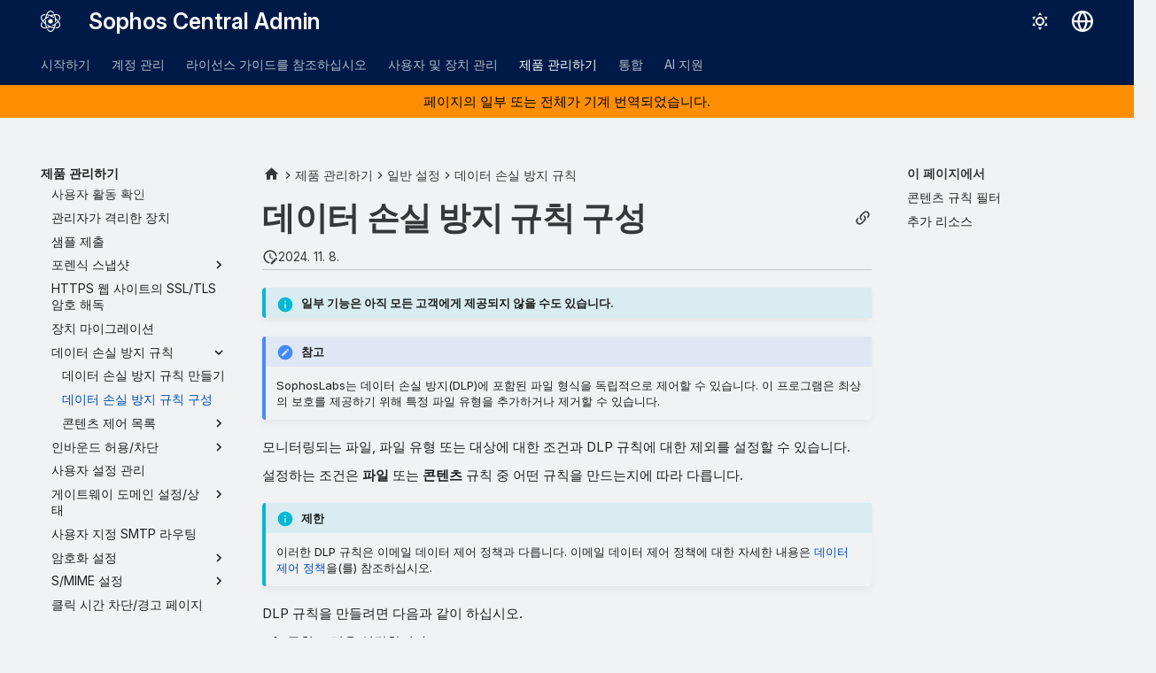

--- FILE ---
content_type: text/html
request_url: https://docs.sophos.com/central/customer/help/ko-kr/ManageYourProducts/GlobalSettings/DataLossPrevention/configuredatalosspreventionrules/index.html
body_size: 15096
content:
<!doctype html><html lang=kr class=no-js> <head><script type=text/javascript src=https://static.cloud.coveo.com/coveo.analytics.js/2/coveoua.js></script><script type=module src=https://static.cloud.coveo.com/atomic/v3.20/atomic.esm.js></script><link rel=stylesheet href=https://static.cloud.coveo.com/atomic/v3.20/themes/coveo.css><script type=text/javascript>function searchAllContent(){const baseURL='https://support.sophos.com/support/s/support-community-search';const urlParams=window.location.hash;window.open(`${baseURL}${urlParams}`,'_blank');}</script><script type=module>import{buildRedirectionTrigger,loadAdvancedSearchQueryActions}from'https://static.cloud.coveo.com/headless/v3/headless.esm.js';async function fetchCoveoCredentials(){const url=new URL(window.location.href);const json_url=url.protocol+'//'+url.host+'/assets/coveo/data.json';const orgId=sessionStorage.getItem('coveoOrganizationId');if(orgId===null||orgId==='undefined'){const response=await fetch(json_url);if(!response.ok){console.error('Error fetching Coveo API credentials:',response.error);}
const json=await response.json();sessionStorage.setItem('coveoAccessToken',json.accessToken);sessionStorage.setItem('coveoOrganizationId',json.organizationId);}}
async function initializeStandaloneSearchBox(){await customElements.whenDefined('atomic-search-interface');const searchInterfaceStandaloneBox=document.querySelector('#coveo-atomic-search-standalone-box');await searchInterfaceStandaloneBox.initialize({accessToken:sessionStorage.getItem('coveoAccessToken'),organizationId:sessionStorage.getItem('coveoOrganizationId'),analytics:{analyticsMode:'legacy'}});searchInterfaceStandaloneBox.language='ko';}
async function initializeSearchPage(searchInterface){await searchInterface.initialize({accessToken:sessionStorage.getItem('coveoAccessToken'),organizationId:sessionStorage.getItem('coveoOrganizationId'),analytics:{analyticsMode:'legacy'}});searchInterface.language='ko';const engine=searchInterface.engine;const controller=buildRedirectionTrigger(engine);controller.subscribe(()=>{const{redirectTo}=controller.state;if(redirectTo){window.location.replace(redirectTo);}});const updateAdvancedSearchQueriesAction=loadAdvancedSearchQueryActions(engine).updateAdvancedSearchQueries({aq:'@uri="https://docs.sophos.com/central/customer/help/ko-kr/"'});engine.dispatch(updateAdvancedSearchQueriesAction);searchInterface.executeFirstSearch();}
(async()=>{await customElements.whenDefined('atomic-search-interface');await fetchCoveoCredentials();await initializeStandaloneSearchBox();const searchInterface=document.querySelector('#coveo-atomic-search');if(searchInterface!==null){await initializeSearchPage(searchInterface);document.querySelector('.md-top').style.display='none';}
coveoua("init",sessionStorage.getItem('coveoAccessToken'),"https://"+sessionStorage.getItem('coveoOrganizationId')+".analytics.org.coveo.com");coveoua("send","view",{contentIdKey:"@clickableuri",contentIdValue:window.location.href,});})();</script><link rel=preconnect href=https://fonts.googleapis.com><link rel=preconnect href=https://fonts.gstatic.com crossorigin><link href="https://fonts.googleapis.com/css2?family=Inter:opsz,wght@14..32,400..700&display=swap" rel=stylesheet><script type=text/javascript>
    (function(c,l,a,r,i,t,y){
        c[a]=c[a]||function(){(c[a].q=c[a].q||[]).push(arguments)};
        t=l.createElement(r);t.async=1;t.src="https://www.clarity.ms/tag/"+i;
        y=l.getElementsByTagName(r)[0];y.parentNode.insertBefore(t,y);
    })(window, document, "clarity", "script", "nfhqssysry");
</script><script>(function(w,d,s,l,i){w[l]=w[l]||[];w[l].push({'gtm.start':
new Date().getTime(),event:'gtm.js'});var f=d.getElementsByTagName(s)[0],
j=d.createElement(s),dl=l!='dataLayer'?'&l='+l:'';j.async=true;j.src=
'https://www.googletagmanager.com/gtm.js?id='+i+dl;f.parentNode.insertBefore(j,f);
})(window,document,'script','dataLayer','GTM-TW8W88B');</script><link href=https://cdn.jsdelivr.net/npm/bootstrap@5.2.0/dist/css/bootstrap.min.css rel=stylesheet integrity=sha384-gH2yIJqKdNHPEq0n4Mqa/HGKIhSkIHeL5AyhkYV8i59U5AR6csBvApHHNl/vI1Bx crossorigin=anonymous><meta charset=utf-8><meta name=viewport content="width=device-width,initial-scale=1"><meta name=description content="모니터링되는 파일, 파일 유형 또는 대상에 대한 조건과 DLP 규칙에 대한 제외를 설정할 수 있습니다."><meta name=author content="Sophos Ltd."><link href=https://docs.sophos.com/central/customer/help/ko-kr/ManageYourProducts/GlobalSettings/DataLossPrevention/configuredatalosspreventionrules/ rel=canonical><link href=../createdatalosspreventionrules/ rel=prev><link href=../ContentControlLists/ rel=next><link rel=icon href=../../../../assets/images/sophos/sophosfavicon.ico><meta name=generator content="mkdocs-1.6.1, mkdocs-material-9.6.21+insiders-4.53.17"><title>데이터 손실 방지 규칙 구성 - Sophos Central Admin</title><link rel=stylesheet href=../../../../assets/stylesheets/main.7d528353.min.css><link rel=stylesheet href=../../../../assets/stylesheets/palette.ab4e12ef.min.css><link rel=preconnect href=https://fonts.gstatic.com crossorigin><link rel=stylesheet href="https://fonts.googleapis.com/css?family=Roboto:300,300i,400,400i,700,700i%7CRoboto+Mono:400,400i,700,700i&display=fallback"><style>:root{--md-text-font:"Roboto";--md-code-font:"Roboto Mono"}</style><link rel=stylesheet href=../../../../assets/stylesheets/sophos/sophos.css><script>__md_scope=new URL("../../../..",location),__md_hash=e=>[...e].reduce(((e,_)=>(e<<5)-e+_.charCodeAt(0)),0),__md_get=(e,_=localStorage,t=__md_scope)=>JSON.parse(_.getItem(t.pathname+"."+e)),__md_set=(e,_,t=localStorage,a=__md_scope)=>{try{t.setItem(a.pathname+"."+e,JSON.stringify(_))}catch(e){}}</script><script id=__analytics>function __md_analytics(){function e(){dataLayer.push(arguments)}window.dataLayer=window.dataLayer||[],e("js",new Date),e("config","UA-737537-1"),document.addEventListener("DOMContentLoaded",(function(){document.forms.search&&document.forms.search.query.addEventListener("blur",(function(){this.value&&e("event","search",{search_term:this.value})}));document$.subscribe((function(){var t=document.forms.feedback;if(void 0!==t)for(var a of t.querySelectorAll("[type=submit]"))a.addEventListener("click",(function(a){a.preventDefault();var n=document.location.pathname,d=this.getAttribute("data-md-value");e("event","feedback",{page:n,data:d}),t.firstElementChild.disabled=!0;var r=t.querySelector(".md-feedback__note [data-md-value='"+d+"']");r&&(r.hidden=!1)})),t.hidden=!1})),location$.subscribe((function(t){e("config","UA-737537-1",{page_path:t.pathname})}))}));var t=document.createElement("script");t.async=!0,t.src="https://www.googletagmanager.com/gtag/js?id=UA-737537-1",document.getElementById("__analytics").insertAdjacentElement("afterEnd",t)}</script><script>"undefined"!=typeof __md_analytics&&__md_analytics()</script><style>
        .md-source-icon {
            display: none;
        }

        .dismiss-button {
            background-color: transparent;
            border: none;
            color: white;
            margin-left: 10px;
            cursor: pointer;
            font-weight: normal;
            text-decoration: underline;
        }
    </style><meta property=og:type content=website><meta property=og:title content="데이터 손실 방지 규칙 구성 - Sophos Central Admin"><meta property=og:description content="모니터링되는 파일, 파일 유형 또는 대상에 대한 조건과 DLP 규칙에 대한 제외를 설정할 수 있습니다."><meta property=og:image content=https://docs.sophos.com/central/customer/help/ko-kr/assets/images/social/ManageYourProducts/GlobalSettings/DataLossPrevention/configuredatalosspreventionrules.png><meta property=og:image:type content=image/png><meta property=og:image:width content=1200><meta property=og:image:height content=630><meta content=https://docs.sophos.com/central/customer/help/ko-kr/ManageYourProducts/GlobalSettings/DataLossPrevention/configuredatalosspreventionrules/ property=og:url><meta property=twitter:card content=summary_large_image><meta property=twitter:title content="데이터 손실 방지 규칙 구성 - Sophos Central Admin"><meta property=twitter:description content="모니터링되는 파일, 파일 유형 또는 대상에 대한 조건과 DLP 규칙에 대한 제외를 설정할 수 있습니다."><meta property=twitter:image content=https://docs.sophos.com/central/customer/help/ko-kr/assets/images/social/ManageYourProducts/GlobalSettings/DataLossPrevention/configuredatalosspreventionrules.png><link href=../../../../assets/stylesheets/glightbox.min.css rel=stylesheet><style>
    html.glightbox-open { overflow: initial; height: 100%; }
    .gslide-title { margin-top: 0px; user-select: text; }
    .gslide-desc { color: #666; user-select: text; }
    .gslide-image img { background: none; }
    .gscrollbar-fixer { padding-right: 15px; }
    .gdesc-inner { font-size: 0.75rem; }
    body[data-md-color-scheme="slate"] .gdesc-inner { background: var(--md-default-bg-color);}
    body[data-md-color-scheme="slate"] .gslide-title { color: var(--md-default-fg-color);}
    body[data-md-color-scheme="slate"] .gslide-desc { color: var(--md-default-fg-color);}</style><script src=../../../../assets/javascripts/glightbox.min.js></script></head> <body dir=ltr data-md-color-scheme=sophosLight data-md-color-primary=indigo data-md-color-accent=indigo> <noscript><iframe src="https://www.googletagmanager.com/ns.html?id=GTM-TW8W88B" height=0 width=0 style=display:none;visibility:hidden></iframe></noscript> <input class=md-toggle data-md-toggle=drawer type=checkbox id=__drawer autocomplete=off> <input class=md-toggle data-md-toggle=search type=checkbox id=__search autocomplete=off> <label class=md-overlay for=__drawer></label> <div data-md-component=skip> <a href=#_1 class=md-skip> 주요 콘텐츠로 건너뛰기 </a> </div> <header class="md-header md-header--shadow md-header--lifted" data-md-component=header> <nav class="md-header__inner md-grid" aria-label=머리글> <a href=../../../.. title="Sophos Central Admin" class="md-header__button md-logo" aria-label="Sophos Central Admin" data-md-component=logo> <img src=../../../../assets/images/sophos/central.svg alt=logo> </a> <label class="md-header__button md-icon" for=__drawer> <svg xmlns=http://www.w3.org/2000/svg viewbox="0 0 24 24"><path d="M3 6h18v2H3zm0 5h18v2H3zm0 5h18v2H3z"/></svg> </label> <div class=md-header__title data-md-component=header-title> <div class=md-header__ellipsis> <div class=md-header__topic> <span class=md-ellipsis> Sophos Central Admin </span> </div> <div class=md-header__topic data-md-component=header-topic> <span class=md-ellipsis> 데이터 손실 방지 규칙 구성 </span> </div> </div> </div> <form class=md-header__option data-md-component=palette> <input class=md-option data-md-color-media="(prefers-color-scheme: light)" data-md-color-scheme=sophosLight data-md-color-primary=indigo data-md-color-accent=indigo aria-label="어둡게 모드로 전환" type=radio name=__palette id=__palette_0> <label class="md-header__button md-icon" title="어둡게 모드로 전환" for=__palette_1 hidden> <svg xmlns=http://www.w3.org/2000/svg viewbox="0 0 24 24"><path d="M12 7a5 5 0 0 1 5 5 5 5 0 0 1-5 5 5 5 0 0 1-5-5 5 5 0 0 1 5-5m0 2a3 3 0 0 0-3 3 3 3 0 0 0 3 3 3 3 0 0 0 3-3 3 3 0 0 0-3-3m0-7 2.39 3.42C13.65 5.15 12.84 5 12 5s-1.65.15-2.39.42zM3.34 7l4.16-.35A7.2 7.2 0 0 0 5.94 8.5c-.44.74-.69 1.5-.83 2.29zm.02 10 1.76-3.77a7.131 7.131 0 0 0 2.38 4.14zM20.65 7l-1.77 3.79a7.02 7.02 0 0 0-2.38-4.15zm-.01 10-4.14.36c.59-.51 1.12-1.14 1.54-1.86.42-.73.69-1.5.83-2.29zM12 22l-2.41-3.44c.74.27 1.55.44 2.41.44.82 0 1.63-.17 2.37-.44z"/></svg> </label> <input class=md-option data-md-color-media="(prefers-color-scheme: dark)" data-md-color-scheme=sophosDark data-md-color-primary=blue data-md-color-accent=blue aria-label="밝게 모드로 전환" type=radio name=__palette id=__palette_1> <label class="md-header__button md-icon" title="밝게 모드로 전환" for=__palette_0 hidden> <svg xmlns=http://www.w3.org/2000/svg viewbox="0 0 24 24"><path d="m17.75 4.09-2.53 1.94.91 3.06-2.63-1.81-2.63 1.81.91-3.06-2.53-1.94L12.44 4l1.06-3 1.06 3zm3.5 6.91-1.64 1.25.59 1.98-1.7-1.17-1.7 1.17.59-1.98L15.75 11l2.06-.05L18.5 9l.69 1.95zm-2.28 4.95c.83-.08 1.72 1.1 1.19 1.85-.32.45-.66.87-1.08 1.27C15.17 23 8.84 23 4.94 19.07c-3.91-3.9-3.91-10.24 0-14.14.4-.4.82-.76 1.27-1.08.75-.53 1.93.36 1.85 1.19-.27 2.86.69 5.83 2.89 8.02a9.96 9.96 0 0 0 8.02 2.89m-1.64 2.02a12.08 12.08 0 0 1-7.8-3.47c-2.17-2.19-3.33-5-3.49-7.82-2.81 3.14-2.7 7.96.31 10.98 3.02 3.01 7.84 3.12 10.98.31"/></svg> </label> </form> <script>var palette=__md_get("__palette");if(palette&&palette.color){if("(prefers-color-scheme)"===palette.color.media){var media=matchMedia("(prefers-color-scheme: light)"),input=document.querySelector(media.matches?"[data-md-color-media='(prefers-color-scheme: light)']":"[data-md-color-media='(prefers-color-scheme: dark)']");palette.color.media=input.getAttribute("data-md-color-media"),palette.color.scheme=input.getAttribute("data-md-color-scheme"),palette.color.primary=input.getAttribute("data-md-color-primary"),palette.color.accent=input.getAttribute("data-md-color-accent")}for(var[key,value]of Object.entries(palette.color))document.body.setAttribute("data-md-color-"+key,value)}</script> <div class=md-header__option> <div class=md-select> <button class="md-header__button md-icon" aria-label="언어 선택"> <svg xmlns=http://www.w3.org/2000/svg viewbox="0 0 16 16"><path d="M8 0a8 8 0 1 1 0 16A8 8 0 0 1 8 0M5.78 8.75a9.64 9.64 0 0 0 1.363 4.177q.383.64.857 1.215c.245-.296.551-.705.857-1.215A9.64 9.64 0 0 0 10.22 8.75Zm4.44-1.5a9.64 9.64 0 0 0-1.363-4.177c-.307-.51-.612-.919-.857-1.215a10 10 0 0 0-.857 1.215A9.64 9.64 0 0 0 5.78 7.25Zm-5.944 1.5H1.543a6.51 6.51 0 0 0 4.666 5.5q-.184-.271-.352-.552c-.715-1.192-1.437-2.874-1.581-4.948m-2.733-1.5h2.733c.144-2.074.866-3.756 1.58-4.948q.18-.295.353-.552a6.51 6.51 0 0 0-4.666 5.5m10.181 1.5c-.144 2.074-.866 3.756-1.58 4.948q-.18.296-.353.552a6.51 6.51 0 0 0 4.666-5.5Zm2.733-1.5a6.51 6.51 0 0 0-4.666-5.5q.184.272.353.552c.714 1.192 1.436 2.874 1.58 4.948Z"/></svg> </button> <div class=md-select__inner> <ul class=md-select__list> <li class=md-select__item> <a href="https://docs.sophos.com/central/customer/help/de-de/index.html?contextId=DLP-configure" hreflang=de class=md-select__link> Deutsch </a> </li> <li class=md-select__item> <a href="https://docs.sophos.com/central/customer/help/en-us/index.html?contextId=DLP-configure" hreflang=en class=md-select__link> English </a> </li> <li class=md-select__item> <a href="https://docs.sophos.com/central/customer/help/es-es/index.html?contextId=DLP-configure" hreflang=es class=md-select__link> Español </a> </li> <li class=md-select__item> <a href="https://docs.sophos.com/central/customer/help/fr-fr/index.html?contextId=DLP-configure" hreflang=fr class=md-select__link> Français </a> </li> <li class=md-select__item> <a href="https://docs.sophos.com/central/customer/help/it-it/index.html?contextId=DLP-configure" hreflang=it class=md-select__link> Italiano </a> </li> <li class=md-select__item> <a href="https://docs.sophos.com/central/customer/help/ja-jp/index.html?contextId=DLP-configure" hreflang=ja class=md-select__link> 日本語 </a> </li> <li class=md-select__item> <a href="https://docs.sophos.com/central/customer/help/ko-kr/index.html?contextId=DLP-configure" hreflang=kr class=md-select__link> 한국어 </a> </li> <li class=md-select__item> <a href="https://docs.sophos.com/central/customer/help/pt-br/index.html?contextId=DLP-configure" hreflang=pt-BR class=md-select__link> Português (Brasil) </a> </li> <li class=md-select__item> <a href="https://docs.sophos.com/central/customer/help/zh-tw/index.html?contextId=DLP-configure" hreflang=zh-TW class=md-select__link> 中文（繁體） </a> </li> </ul> </div> </div> </div> <div class=sophos-search> <atomic-search-interface id=coveo-atomic-search-standalone-box search-hub=documentation> <atomic-search-box redirection-url=../../../../search/index.html> </atomic-search-box> </atomic-search-interface> </div> </nav> <nav class=md-tabs aria-label=탭 data-md-component=tabs> <div class=md-grid> <ul class=md-tabs__list> <li class=md-tabs__item> <a href=../../../../GettingStarted/ class=md-tabs__link> 시작하기 </a> </li> <li class=md-tabs__item> <a href=../../../../ManageYourAccount/ class=md-tabs__link> 계정 관리 </a> </li> <li class=md-tabs__item> <a href=../../../../LicensingGuide/ class=md-tabs__link> 라이선스 가이드를 참조하십시오 </a> </li> <li class=md-tabs__item> <a href=../../../../PeopleAndDevices/ class=md-tabs__link> 사용자 및 장치 관리 </a> </li> <li class="md-tabs__item md-tabs__item--active"> <a href=../../../ class=md-tabs__link> 제품 관리하기 </a> </li> <li class=md-tabs__item> <a href=../../../ThreatAnalysisCenter/Integrations/ class=md-tabs__link> 통합 </a> </li> <li class=md-tabs__item> <a href=../../../../AI/ class=md-tabs__link> AI 지원 </a> </li> </ul> </div> </nav> </header> <div class=md-container data-md-component=container> <div class="sophos_hero_banner sophos_hero_banner_mt"> 페이지의 일부 또는 전체가 기계 번역되었습니다. </div> <main class=md-main data-md-component=main> <div class="md-main__inner md-grid"> <div class="md-sidebar md-sidebar--primary" data-md-component=sidebar data-md-type=navigation> <div class=md-sidebar__scrollwrap> <div class=md-sidebar__inner> <nav class="md-nav md-nav--primary md-nav--lifted" aria-label=구성 data-md-level=0> <label class=md-nav__title for=__drawer> <a href=../../../.. title="Sophos Central Admin" class="md-nav__button md-logo" aria-label="Sophos Central Admin" data-md-component=logo> <img src=../../../../assets/images/sophos/central.svg alt=logo> </a> Sophos Central Admin </label> <ul class=md-nav__list data-md-scrollfix> <li class="md-nav__item md-nav__item--pruned md-nav__item--nested"> <a href=../../../../GettingStarted/ class=md-nav__link> <span class=md-ellipsis> 시작하기 </span> <span class="md-nav__icon md-icon"></span> </a> </li> <li class="md-nav__item md-nav__item--pruned md-nav__item--nested"> <a href=../../../../ManageYourAccount/ class=md-nav__link> <span class=md-ellipsis> 계정 관리 </span> <span class="md-nav__icon md-icon"></span> </a> </li> <li class="md-nav__item md-nav__item--pruned md-nav__item--nested"> <a href=../../../../LicensingGuide/ class=md-nav__link> <span class=md-ellipsis> 라이선스 가이드를 참조하십시오 </span> <span class="md-nav__icon md-icon"></span> </a> </li> <li class="md-nav__item md-nav__item--pruned md-nav__item--nested"> <a href=../../../../PeopleAndDevices/ class=md-nav__link> <span class=md-ellipsis> 사용자 및 장치 관리 </span> <span class="md-nav__icon md-icon"></span> </a> </li> <li class="md-nav__item md-nav__item--active md-nav__item--section md-nav__item--nested"> <input class="md-nav__toggle md-toggle " type=checkbox id=__nav_5 checked> <div class="md-nav__link md-nav__container"> <a href=../../../ class="md-nav__link "> <span class=md-ellipsis> 제품 관리하기 </span> </a> <label class="md-nav__link " for=__nav_5 id=__nav_5_label tabindex> <span class="md-nav__icon md-icon"></span> </label> </div> <nav class=md-nav data-md-level=1 aria-labelledby=__nav_5_label aria-expanded=true> <label class=md-nav__title for=__nav_5> <span class="md-nav__icon md-icon"></span> 제품 관리하기 </label> <ul class=md-nav__list data-md-scrollfix> <li class="md-nav__item md-nav__item--pruned md-nav__item--nested"> <a href=../../../Dashboards/ class=md-nav__link> <span class=md-ellipsis> 대시보드 </span> <span class="md-nav__icon md-icon"></span> </a> </li> <li class="md-nav__item md-nav__item--pruned md-nav__item--nested"> <a href=../../../Policies/ class=md-nav__link> <span class=md-ellipsis> 정책 </span> <span class="md-nav__icon md-icon"></span> </a> </li> <li class="md-nav__item md-nav__item--pruned md-nav__item--nested"> <a href=../../../AccountHealthCheck/ class=md-nav__link> <span class=md-ellipsis> 계정 상태 검사 </span> <span class="md-nav__icon md-icon"></span> </a> </li> <li class="md-nav__item md-nav__item--pruned md-nav__item--nested"> <a href=../../../Alerts/ class=md-nav__link> <span class=md-ellipsis> 경고 </span> <span class="md-nav__icon md-icon"></span> </a> </li> <li class=md-nav__item> <a href=../../../XDR/ class=md-nav__link> <span class=md-ellipsis> EDR 및 XDR </span> </a> </li> <li class="md-nav__item md-nav__item--pruned md-nav__item--nested"> <a href=../../../ThreatAnalysisCenter/ class=md-nav__link> <span class=md-ellipsis> 위협 분석 센터 </span> <span class="md-nav__icon md-icon"></span> </a> </li> <li class="md-nav__item md-nav__item--pruned md-nav__item--nested"> <a href=../../../LogsReports/ class=md-nav__link> <span class=md-ellipsis> 로그 및 보고서 </span> <span class="md-nav__icon md-icon"></span> </a> </li> <li class="md-nav__item md-nav__item--active md-nav__item--nested"> <input class="md-nav__toggle md-toggle " type=checkbox id=__nav_5_9 checked> <div class="md-nav__link md-nav__container"> <a href=../../ class="md-nav__link "> <span class=md-ellipsis> 일반 설정 </span> </a> <label class="md-nav__link " for=__nav_5_9 id=__nav_5_9_label tabindex=0> <span class="md-nav__icon md-icon"></span> </label> </div> <nav class=md-nav data-md-level=2 aria-labelledby=__nav_5_9_label aria-expanded=true> <label class=md-nav__title for=__nav_5_9> <span class="md-nav__icon md-icon"></span> 일반 설정 </label> <ul class=md-nav__list data-md-scrollfix> <li class="md-nav__item md-nav__item--pruned md-nav__item--nested"> <a href=../../SophosSignin/ class=md-nav__link> <span class=md-ellipsis> Sophos 로그인 설정 </span> <span class="md-nav__icon md-icon"></span> </a> </li> <li class=md-nav__item> <a href=../../FederatedDomain/ class=md-nav__link> <span class=md-ellipsis> 도메인 확인 </span> </a> </li> <li class=md-nav__item> <a href=../../FederatedIDP/ class=md-nav__link> <span class=md-ellipsis> 연결된 ID 공급자 </span> </a> </li> <li class=md-nav__item> <a href=../../SynchronizedSecurity/ class=md-nav__link> <span class=md-ellipsis> Synchronized Security </span> </a> </li> <li class="md-nav__item md-nav__item--pruned md-nav__item--nested"> <a href=../../TamperProtection/ class=md-nav__link> <span class=md-ellipsis> 변조 방지 </span> <span class="md-nav__icon md-icon"></span> </a> </li> <li class=md-nav__item> <a href=../../ApiTokenManagement/ class=md-nav__link> <span class=md-ellipsis> API 토큰 관리 </span> </a> </li> <li class="md-nav__item md-nav__item--pruned md-nav__item--nested"> <a href=../../APICredentials/ class=md-nav__link> <span class=md-ellipsis> API 자격 증명 관리 </span> <span class="md-nav__icon md-icon"></span> </a> </li> <li class=md-nav__item> <a href=../../ConfigureWebsiteList/ class=md-nav__link> <span class=md-ellipsis> 웹 사이트 관리 </span> </a> </li> <li class=md-nav__item> <a href=../../ProxyConfiguration/ class=md-nav__link> <span class=md-ellipsis> 프록시 구성 </span> </a> </li> <li class=md-nav__item> <a href=../../NetworkUTMs/ class=md-nav__link> <span class=md-ellipsis> 등록된 방화벽 어플라이언스 </span> </a> </li> <li class="md-nav__item md-nav__item--pruned md-nav__item--nested"> <a href=../../SoftwarePackages/ class=md-nav__link> <span class=md-ellipsis> 소프트웨어 패키지 </span> <span class="md-nav__icon md-icon"></span> </a> </li> <li class=md-nav__item> <a href=../../CredentialManager/ class=md-nav__link> <span class=md-ellipsis> 통합 자격 증명 관리자 </span> </a> </li> <li class="md-nav__item md-nav__item--pruned md-nav__item--nested"> <a href=../../UserAccess/ class=md-nav__link> <span class=md-ellipsis> 사용자 액세스 </span> <span class="md-nav__icon md-icon"></span> </a> </li> <li class="md-nav__item md-nav__item--pruned md-nav__item--nested"> <a href=../../GlobalExclusions/ class=md-nav__link> <span class=md-ellipsis> 전역 제외 </span> <span class="md-nav__icon md-icon"></span> </a> </li> <li class=md-nav__item> <a href=../../ConfigureUpdating/ class=md-nav__link> <span class=md-ellipsis> 대역폭 사용량 </span> </a> </li> <li class=md-nav__item> <a href=../../RetrieveRecoveryKey/ class=md-nav__link> <span class=md-ellipsis> 암호화 복구 키 검색 </span> </a> </li> <li class=md-nav__item> <a href=../../AlertEmailSettings/ class=md-nav__link> <span class=md-ellipsis> 이메일 경고 구성 </span> </a> </li> <li class=md-nav__item> <a href=../../UpdateCaches/ class=md-nav__link> <span class=md-ellipsis> 업데이트 캐시 및 메시지 릴레이 관리 </span> </a> </li> <li class=md-nav__item> <a href=../../AllowedApplications/ class=md-nav__link> <span class=md-ellipsis> 허용된 응용 프로그램 </span> </a> </li> <li class=md-nav__item> <a href=../../BlockedItems/ class=md-nav__link> <span class=md-ellipsis> 차단된 항목 </span> </a> </li> <li class=md-nav__item> <a href=../../RemoveInactiveDevices/ class=md-nav__link> <span class=md-ellipsis> 비활성 장치 제거 </span> </a> </li> <li class=md-nav__item> <a href=../../EventJournals/ class=md-nav__link> <span class=md-ellipsis> 이벤트 저널 </span> </a> </li> <li class=md-nav__item> <a href=../../RejectConnections/ class=md-nav__link> <span class=md-ellipsis> 네트워크 연결 거부 </span> </a> </li> <li class=md-nav__item> <a href=../../UserActivityVerification/ class=md-nav__link> <span class=md-ellipsis> 사용자 활동 확인 </span> </a> </li> <li class=md-nav__item> <a href=../../IsolatedComputers/ class=md-nav__link> <span class=md-ellipsis> 관리자가 격리한 장치 </span> </a> </li> <li class=md-nav__item> <a href=../../SampleSubmission/ class=md-nav__link> <span class=md-ellipsis> 샘플 제출 </span> </a> </li> <li class="md-nav__item md-nav__item--pruned md-nav__item--nested"> <a href=../../ForensicSnapshots/ class=md-nav__link> <span class=md-ellipsis> 포렌식 스냅샷 </span> <span class="md-nav__icon md-icon"></span> </a> </li> <li class=md-nav__item> <a href=../../DecryptHTTPS/ class=md-nav__link> <span class=md-ellipsis> HTTPS 웹 사이트의 SSL/TLS 암호 해독 </span> </a> </li> <li class=md-nav__item> <a href=../../DeviceMigration/ class=md-nav__link> <span class=md-ellipsis> 장치 마이그레이션 </span> </a> </li> <li class="md-nav__item md-nav__item--active md-nav__item--nested"> <input class="md-nav__toggle md-toggle " type=checkbox id=__nav_5_9_31 checked> <div class="md-nav__link md-nav__container"> <a href=../ class="md-nav__link "> <span class=md-ellipsis> 데이터 손실 방지 규칙 </span> </a> <label class="md-nav__link " for=__nav_5_9_31 id=__nav_5_9_31_label tabindex=0> <span class="md-nav__icon md-icon"></span> </label> </div> <nav class=md-nav data-md-level=3 aria-labelledby=__nav_5_9_31_label aria-expanded=true> <label class=md-nav__title for=__nav_5_9_31> <span class="md-nav__icon md-icon"></span> 데이터 손실 방지 규칙 </label> <ul class=md-nav__list data-md-scrollfix> <li class=md-nav__item> <a href=../createdatalosspreventionrules/ class=md-nav__link> <span class=md-ellipsis> 데이터 손실 방지 규칙 만들기 </span> </a> </li> <li class="md-nav__item md-nav__item--active"> <input class="md-nav__toggle md-toggle" type=checkbox id=__toc> <label class="md-nav__link md-nav__link--active" for=__toc> <span class=md-ellipsis> 데이터 손실 방지 규칙 구성 </span> <span class="md-nav__icon md-icon"></span> </label> <a href=./ class="md-nav__link md-nav__link--active"> <span class=md-ellipsis> 데이터 손실 방지 규칙 구성 </span> </a> <nav class="md-nav md-nav--secondary" aria-label="이 페이지에서"> <label class=md-nav__title for=__toc> <span class="md-nav__icon md-icon"></span> 이 페이지에서 </label> <ul class=md-nav__list data-md-component=toc data-md-scrollfix> <li class=md-nav__item> <a href=#content-rule-filter class=md-nav__link> <span class=md-ellipsis> 콘텐츠 규칙 필터 </span> </a> </li> <li class=md-nav__item> <a href=#_2 class=md-nav__link> <span class=md-ellipsis> 추가 리소스 </span> </a> </li> </ul> </nav> </li> <li class="md-nav__item md-nav__item--pruned md-nav__item--nested"> <a href=../ContentControlLists/ class=md-nav__link> <span class=md-ellipsis> 콘텐츠 제어 목록 </span> <span class="md-nav__icon md-icon"></span> </a> </li> </ul> </nav> </li> <li class="md-nav__item md-nav__item--pruned md-nav__item--nested"> <a href=../../EmailAllowBlock/ class=md-nav__link> <span class=md-ellipsis> 인바운드 허용/차단 </span> <span class="md-nav__icon md-icon"></span> </a> </li> <li class=md-nav__item> <a href=../../EmailSecurityUserSettings/ class=md-nav__link> <span class=md-ellipsis> 사용자 설정 관리 </span> </a> </li> <li class="md-nav__item md-nav__item--pruned md-nav__item--nested"> <a href=../../EmailDomains/ class=md-nav__link> <span class=md-ellipsis> 게이트웨이 도메인 설정/상태 </span> <span class="md-nav__icon md-icon"></span> </a> </li> <li class=md-nav__item> <a href=../../EmailCustomSMTPRouting/ class=md-nav__link> <span class=md-ellipsis> 사용자 지정 SMTP 라우팅 </span> </a> </li> <li class="md-nav__item md-nav__item--pruned md-nav__item--nested"> <a href=../../EncryptionSettings/ class=md-nav__link> <span class=md-ellipsis> 암호화 설정 </span> <span class="md-nav__icon md-icon"></span> </a> </li> <li class="md-nav__item md-nav__item--pruned md-nav__item--nested"> <a href=../../EmailSMIMESettings/ class=md-nav__link> <span class=md-ellipsis> S/MIME 설정 </span> <span class="md-nav__icon md-icon"></span> </a> </li> <li class=md-nav__item> <a href=../../EmailToCsettings/ class=md-nav__link> <span class=md-ellipsis> 클릭 시간 차단/경고 페이지 </span> </a> </li> <li class=md-nav__item> <a href=../../EmailToCallow/ class=md-nav__link> <span class=md-ellipsis> URL 허용 목록 </span> </a> </li> <li class="md-nav__item md-nav__item--pruned md-nav__item--nested"> <a href=../../BusinessEmailCompromise/ class=md-nav__link> <span class=md-ellipsis> 비즈니스 이메일 성능 저하 </span> <span class="md-nav__icon md-icon"></span> </a> </li> <li class="md-nav__item md-nav__item--pruned md-nav__item--nested"> <a href=../../EmailSetupPostDelivery/ class=md-nav__link> <span class=md-ellipsis> 전송 후 보호 </span> <span class="md-nav__icon md-icon"></span> </a> </li> <li class=md-nav__item> <a href=../../BlockCompromisedIPs/ class=md-nav__link> <span class=md-ellipsis> 손상된 IP 주소 차단 </span> </a> </li> </ul> </nav> </li> <li class="md-nav__item md-nav__item--pruned md-nav__item--nested"> <a href=../../../EndpointProtection/ class=md-nav__link> <span class=md-ellipsis> Endpoint </span> <span class="md-nav__icon md-icon"></span> </a> </li> <li class="md-nav__item md-nav__item--pruned md-nav__item--nested"> <a href=../../../Encryption/ class=md-nav__link> <span class=md-ellipsis> 암호화 </span> <span class="md-nav__icon md-icon"></span> </a> </li> <li class="md-nav__item md-nav__item--pruned md-nav__item--nested"> <a href=../../../ServerProtection/ class=md-nav__link> <span class=md-ellipsis> Server </span> <span class="md-nav__icon md-icon"></span> </a> </li> <li class="md-nav__item md-nav__item--pruned md-nav__item--nested"> <a href=../../../Wireless/ class=md-nav__link> <span class=md-ellipsis> 무선 </span> <span class="md-nav__icon md-icon"></span> </a> </li> <li class="md-nav__item md-nav__item--pruned md-nav__item--nested"> <a href=../../../DNSProtection/ class=md-nav__link> <span class=md-ellipsis> DNS Protection </span> <span class="md-nav__icon md-icon"></span> </a> </li> <li class="md-nav__item md-nav__item--pruned md-nav__item--nested"> <a href=../../../EmailSecurity/ class=md-nav__link> <span class=md-ellipsis> 이메일 보호 </span> <span class="md-nav__icon md-icon"></span> </a> </li> <li class="md-nav__item md-nav__item--pruned md-nav__item--nested"> <a href=../../../FirewallManagement/ class=md-nav__link> <span class=md-ellipsis> 방화벽 관리 </span> <span class="md-nav__icon md-icon"></span> </a> </li> <li class="md-nav__item md-nav__item--pruned md-nav__item--nested"> <a href=../../../PhishThreat/ class=md-nav__link> <span class=md-ellipsis> Phish Threat </span> <span class="md-nav__icon md-icon"></span> </a> </li> <li class="md-nav__item md-nav__item--pruned md-nav__item--nested"> <a href=../../../CloudNativeSecurity/ class=md-nav__link> <span class=md-ellipsis> Cloud Native Security </span> <span class="md-nav__icon md-icon"></span> </a> </li> <li class="md-nav__item md-nav__item--pruned md-nav__item--nested"> <a href=../../../NDR/ class=md-nav__link> <span class=md-ellipsis> NDR </span> <span class="md-nav__icon md-icon"></span> </a> </li> <li class="md-nav__item md-nav__item--pruned md-nav__item--nested"> <a href=../../../MDR/ class=md-nav__link> <span class=md-ellipsis> MDR </span> <span class="md-nav__icon md-icon"></span> </a> </li> <li class="md-nav__item md-nav__item--pruned md-nav__item--nested"> <a href=../../../ITDR/ class=md-nav__link> <span class=md-ellipsis> ITDR </span> <span class="md-nav__icon md-icon"></span> </a> </li> <li class="md-nav__item md-nav__item--pruned md-nav__item--nested"> <a href=../../../ManagedRisk/ class=md-nav__link> <span class=md-ellipsis> Managed Risk </span> <span class="md-nav__icon md-icon"></span> </a> </li> <li class="md-nav__item md-nav__item--pruned md-nav__item--nested"> <a href=../../../Switches/ class=md-nav__link> <span class=md-ellipsis> 스위치 </span> <span class="md-nav__icon md-icon"></span> </a> </li> <li class=md-nav__item> <a href=../../../SophosCloudOptix/ class=md-nav__link> <span class=md-ellipsis> Cloud Optix </span> </a> </li> <li class="md-nav__item md-nav__item--pruned md-nav__item--nested"> <a href=../../../ZeroTrustNetworkAccess/ class=md-nav__link> <span class=md-ellipsis> Zero Trust Network Access </span> <span class="md-nav__icon md-icon"></span> </a> </li> <li class=md-nav__item> <a href=../../../SophosMobile/ class=md-nav__link> <span class=md-ellipsis> 모바일 </span> </a> </li> </ul> </nav> </li> <li class="md-nav__item md-nav__item--pruned md-nav__item--nested"> <a href=../../../ThreatAnalysisCenter/Integrations/ class=md-nav__link> <span class=md-ellipsis> 통합 </span> <span class="md-nav__icon md-icon"></span> </a> </li> <li class="md-nav__item md-nav__item--pruned md-nav__item--nested"> <a href=../../../../AI/ class=md-nav__link> <span class=md-ellipsis> AI 지원 </span> <span class="md-nav__icon md-icon"></span> </a> </li> </ul> </nav> </div> </div> </div> <div class="md-sidebar md-sidebar--secondary" data-md-component=sidebar data-md-type=toc> <div class=md-sidebar__scrollwrap> <div class=md-sidebar__inner> <nav class="md-nav md-nav--secondary" aria-label="이 페이지에서"> <label class=md-nav__title for=__toc> <span class="md-nav__icon md-icon"></span> 이 페이지에서 </label> <ul class=md-nav__list data-md-component=toc data-md-scrollfix> <li class=md-nav__item> <a href=#content-rule-filter class=md-nav__link> <span class=md-ellipsis> 콘텐츠 규칙 필터 </span> </a> </li> <li class=md-nav__item> <a href=#_2 class=md-nav__link> <span class=md-ellipsis> 추가 리소스 </span> </a> </li> </ul> </nav> </div> </div> </div> <div class=md-content data-md-component=content> <nav class=md-path aria-label=구성> <ol class=md-path__list> <li class=md-path__item> <a href=../../../.. title="Sophos Central Admin" class="md-path__link md-typeset"> <span class="twemoji md-ellipsis"><svg xmlns=http://www.w3.org/2000/svg viewbox="0 0 24 24"><path d="M10 20v-6h4v6h5v-8h3L12 3 2 12h3v8z"/></svg></span> </a> </li> <li class=md-path__item> <a href=../../../ class=md-path__link> <span class=md-ellipsis> 제품 관리하기 </span> </a> </li> <li class=md-path__item> <a href=../../ class=md-path__link> <span class=md-ellipsis> 일반 설정 </span> </a> </li> <li class=md-path__item> <a href=../ class=md-path__link> <span class=md-ellipsis> 데이터 손실 방지 규칙 </span> </a> </li> </ol> </nav> <article class="md-content__inner md-typeset"> <button type=button class="md-content__button md-icon button--share" data-bs-toggle=modal data-bs-target=#showPermalink title="고정 링크 표시"> <span class=twemoji><svg xmlns=http://www.w3.org/2000/svg viewbox="0 0 24 24"><path d="M10.59 13.41c.41.39.41 1.03 0 1.42-.39.39-1.03.39-1.42 0a5.003 5.003 0 0 1 0-7.07l3.54-3.54a5.003 5.003 0 0 1 7.07 0 5.003 5.003 0 0 1 0 7.07l-1.49 1.49c.01-.82-.12-1.64-.4-2.42l.47-.48a2.98 2.98 0 0 0 0-4.24 2.98 2.98 0 0 0-4.24 0l-3.53 3.53a2.98 2.98 0 0 0 0 4.24m2.82-4.24c.39-.39 1.03-.39 1.42 0a5.003 5.003 0 0 1 0 7.07l-3.54 3.54a5.003 5.003 0 0 1-7.07 0 5.003 5.003 0 0 1 0-7.07l1.49-1.49c-.01.82.12 1.64.4 2.43l-.47.47a2.98 2.98 0 0 0 0 4.24 2.98 2.98 0 0 0 4.24 0l3.53-3.53a2.98 2.98 0 0 0 0-4.24.973.973 0 0 1 0-1.42"/></svg></span> </button> <div class="modal fade modal--sophos" id=showPermalink tabindex=-1> <div class="modal-dialog modal-xl"> <div class=modal-content> <div class=modal-header> <p class="modal-title fs-6">페이지 고정 링크</p> <button type=button class=btn-close data-bs-dismiss=modal title aria-label></button> </div> <div class=modal-body> <p>이 페이지를 참조할 때는 항상 다음 고정 링크를 사용하십시오. 이후 도움말 버전에서 변경되지 않은 채 유지됩니다.</p> <p> <span id=showPermalinkUrl class=font-monospace>https://docs.sophos.com/central/customer/help/ko-kr/index.html?contextId=DLP-configure</span> <span> <button id=showPermalinkCopyButton type=button class="md-header__button md-icon" title="클립보드에 링크 복사"> <span class=twemoji><svg xmlns=http://www.w3.org/2000/svg viewbox="0 0 24 24"><path d="M19 21H8V7h11m0-2H8a2 2 0 0 0-2 2v14a2 2 0 0 0 2 2h11a2 2 0 0 0 2-2V7a2 2 0 0 0-2-2m-3-4H4a2 2 0 0 0-2 2v14h2V3h12z"/></svg></span> </button> </span> </p> <p id=showPermalinkError class=text-danger style=display:none>브라우저에서 클립보드에 링크 복사를 지원하지 않습니다. 수동으로 복사하십시오.</p> </div> </div> </div> </div> <script type=text/javascript>
            function copyToClipboard(text) {
                navigator.clipboard
                    .writeText(text)
                    .then(() => {
                        // copy to clipboard was successful
                    })
                    .catch(() => {
                        document.getElementById("showPermalinkError").style.display = "inherit";
                    });
            }

            document.getElementById("showPermalinkCopyButton").addEventListener('click', (event) => {
                copyToClipboard(document.getElementById("showPermalinkUrl").innerHTML);
            });
            document.getElementById("showPermalink").addEventListener('hidden.bs.modal', event => {
                document.getElementById("showPermalinkError").style.display = "none";
            })
        </script> <h1 id=_1>데이터 손실 방지 규칙 구성</h1><aside class=md-source-file> <span class=md-source-file__fact> <span class=md-icon title="마지막 업데이트"> <svg xmlns=http://www.w3.org/2000/svg viewbox="0 0 24 24"><path d="M21 13.1c-.1 0-.3.1-.4.2l-1 1 2.1 2.1 1-1c.2-.2.2-.6 0-.8l-1.3-1.3c-.1-.1-.2-.2-.4-.2m-1.9 1.8-6.1 6V23h2.1l6.1-6.1zM12.5 7v5.2l4 2.4-1 1L11 13V7zM11 21.9c-5.1-.5-9-4.8-9-9.9C2 6.5 6.5 2 12 2c5.3 0 9.6 4.1 10 9.3-.3-.1-.6-.2-1-.2s-.7.1-1 .2C19.6 7.2 16.2 4 12 4c-4.4 0-8 3.6-8 8 0 4.1 3.1 7.5 7.1 7.9l-.1.2z"/></svg> </span> <span class=git-revision-date-sophos>2024. 11. 8.</span> </span> </aside> <div class="admonition info"> <p class=admonition-title>일부 기능은 아직 모든 고객에게 제공되지 않을 수도 있습니다.</p> </div> <div class="admonition note"> <p class=admonition-title>참고</p> <p>SophosLabs는 데이터 손실 방지(DLP)에 포함된 파일 형식을 독립적으로 제어할 수 있습니다. 이 프로그램은 최상의 보호를 제공하기 위해 특정 파일 유형을 추가하거나 제거할 수 있습니다.</p> </div> <p>모니터링되는 파일, 파일 유형 또는 대상에 대한 조건과 DLP 규칙에 대한 제외를 설정할 수 있습니다.</p> <p>설정하는 조건은 <strong>파일</strong> 또는 <strong>콘텐츠</strong> 규칙 중 어떤 규칙을 만드는지에 따라 다릅니다.</p> <div class="admonition info"> <p class=admonition-title>제한</p> <p>이러한 DLP 규칙은 이메일 데이터 제어 정책과 다릅니다. 이메일 데이터 제어 정책에 대한 자세한 내용은 <a href=../../../EmailSecurity/DataControlPolicy/ >데이터 제어 정책</a>을(를) 참조하십시오.</p> </div> <p>DLP 규칙을 만들려면 다음과 같이 하십시오.</p> <ol> <li> <p>규칙 조건을 설정합니다.</p> <ul> <li> <p>콘텐츠 규칙에 대한 조건을 설정하려면 다음과 같이 하십시오:</p> <ol> <li><strong>콘텐츠 규칙 구성</strong> 페이지에서 <strong>파일 포함 을 클릭합니다</strong>.</li> <li>(선택 사항) 기존 CCLS 목록에서 검색합니다.</li> <li> <p>기존 CCLS를 <strong>Type</strong>, <strong>Source</strong>및 <strong>Region</strong>으로 필터링합니다. <a href=#content-rule-filter>콘텐츠 규칙 필터</a>을 참조하십시오.</p> <div class="admonition note"> <p class=admonition-title>참고</p> <p>새 CCL을 만들 수도 있습니다. 골드 이미지 설정에 대한 자세한 내용은 <a href=../ContentControlLists/createcontentcontrollists/ >사용자 지정 콘텐츠 제어 목록 만들기</a>를 참조하십시오.</p> </div> </li> <li> <p>연결 해제할 도메인을 선택합니다.</p> </li> <li> <p>선택한 CCLS에 대한 일치 횟수를 설정합니다.</p> <p>일치 횟수는 규칙이 트리거되기 전에 조건을 충족해야 하는 횟수를 정의합니다. 예를 들어 일치 횟수를 <strong>2 로 설정하면</strong>선택한 CCL이 파일 내에서 두 번 일치한 후에만 콘텐츠 규칙이 트리거됩니다.</p> <div class="admonition note"> <p class=admonition-title>참고</p> <p>적절한 일치 항목 수를 설정하는 것은 규칙이 얼마나 엄격한지에 따라 달라집니다. 값이 낮을수록 규칙이 더 쉽게 트리거되고 값이 높을수록 콘텐츠 규칙이 트리거되기 전에 허용 오차가 커집니다.</p> </div> </li> </ol> </li> <li> <p>일정을 설정하려면 다음과 같이 하십시오.</p> <ol> <li> <p><strong>파일 규칙 구성</strong> 페이지에서 <strong>파일 형식</strong> 또는 <strong>파일 이름</strong>을 클릭합니다.</p> <p>조건은 파일 형식 또는 파일 이름에 대해 일치하도록 선택했는지 여부에 따라 달라집니다.</p> </li> <li> <p><strong>파일 형식</strong>의 경우 규칙에서 모니터링할 파일 형식을 선택합니다.</p> </li> <li><strong>파일 이름</strong>의 경우 규칙에서 모니터링할 파일의 이름을 입력하고 <strong>추가</strong>를 클릭합니다.</li> </ol> </li> </ul> </li> <li> <p><strong>대상 위치 를</strong> 클릭하고 규칙에서 모니터링할 대상을 선택합니다.</p> </li> <li> <p>규칙에 대한 제외 세부 정보를 설정합니다.</p> <div class="admonition note"> <p class=admonition-title>참고</p> <p>선택한 파일 형식과 입력한 파일 이름은 규칙에 의해 모니터링되지 않습니다.</p> </div> <ul> <li> <p><strong>파일 형식</strong>의 경우 다음과 같이 합니다.</p> <ol> <li><strong>파일 형식을</strong>클릭합니다.</li> <li>규칙에서 모니터링할 파일 형식을 선택합니다.</li> </ol> </li> <li> <p><strong>파일 이름</strong>의 경우 다음과 같이 합니다.</p> <ol> <li><strong>파일 이름을</strong>클릭합니다.</li> <li> <p>제외할 파일의 이름을 입력합니다.</p> <div class="admonition note"> <p class=admonition-title>참고</p> <p>와일드카드와 변수를 사용할 수 있습니다. <a href=../../GlobalExclusions/ExclusionVariablesWindows/ >Windows 스캐닝 제외</a>을 참조하십시오.</p> </div> </li> <li> <p><strong>추가</strong>를 클릭합니다.</p> </li> </ol> </li> </ul> </li> <li> <p><strong>마침</strong>를 클릭해 규칙을 만듭니다.</p> </li> </ol> <h2 id=content-rule-filter>콘텐츠 규칙 필터</h2> <p>지역 및 유형별로 CCLS를 필터링할 수 있습니다. 예를 들어 <strong><em>* 지역으로 뉴질랜드를 선택한 다음 </em></strong>* 유형으로 추천을 선택합니다. 뉴질랜드에 특화된 권장 CCLS 목록이 표시됩니다.</p> <p>또한 두 가지 유형이 있습니다.</p> <ul> <li><strong>권장</strong>: 해당 지역의 기본 선택으로 제안되는 CCLS를 표시합니다. 선택한 특정 지역에 대해 권장되는 CCLS를 선택하는 것이 좋습니다.</li> <li><strong>사용되지 않음</strong>: 더 이상 지원되지 않는 CCLS를 표시합니다. 사용되지 않는 CCLS는 사용되지 않는 필터를 사용하거나 필터를 적용하지 않은 경우에만 표시됩니다.</li> </ul> <p><a class=glightbox data-gallery=g1 href=../../images/DeprecatedandRecommended.png data-type=image data-width=auto data-height=auto data-title="더 이상 사용되지 않고 권장되는 CCLS입니다." data-desc-position=bottom><img alt="더 이상 사용되지 않고 권장되는 CCLS입니다." src=../../images/DeprecatedandRecommended.png></a></p> <div class="admonition note"> <p class=admonition-title>참고</p> <p>폐기 된 CCLS는 더 이상 사용되지 않으며 시간이 지남에 따라 기능이 저하될 수 있습니다. 그러나 더 이상 사용되지 않는 CCLS를 사용하는 모든 정책은 활성화된 상태로 유지됩니다. 계속해서 이러한 CCLS에 액세스하여 데이터 제어 정책에 추가할 수 있습니다. 데이터 업로드에 대한 자세한 내용은 <a href=../../../EmailSecurity/DataControlPolicy/ >데이터 제어 정책</a>를 참조하십시오.</p> </div> <h2 id=_2>추가 리소스</h2> <p>다음 Sophos Assistant 가이드 투어를 참조하십시오.</p> <p><a class="md-button md-button--whatfix" href="https://central.sophos.com/manage/config/settings/rules-configuration?_wfx_=13984bac-8e58-419e-b52a-77e4928c9d02&wfx_locale=ko" target=sophos_wfx><span class=twemoji><svg xmlns=http://www.w3.org/2000/svg viewbox="0 0 640 512"><!-- Font Awesome Free 7.0.1 by @fontawesome - https://fontawesome.com License - https://fontawesome.com/license/free (Icons: CC BY 4.0, Fonts: SIL OFL 1.1, Code: MIT License) Copyright 2025 Fonticons, Inc.--><path d="M192 80a56 56 0 1 0 0-112 56 56 0 1 0 0 112m-16 432V352c0-8.8 7.2-16 16-16s16 7.2 16 16v160c0 17.7 14.3 32 32 32s32-14.3 32-32V176h128c17.7 0 32-14.3 32-32s-14.3-32-32-32h-16V64h192v192H384v-32h-64v48c0 26.5 21.5 48 48 48h224c26.5 0 48-21.5 48-48V48c0-26.5-21.5-48-48-48H368c-26.5 0-48 21.5-48 48v64H197.3c-45.6 0-88.5 21.6-115.6 58.2l-67.4 90.7c-10.5 14.2-7.6 34.2 6.6 44.8s34.2 7.6 44.8-6.6l46.3-62.4V512c0 17.7 14.3 32 32 32s32-14.3 32-32"/></svg></span> 데이터 손실 방지 규칙 만들기</a></p> <p><a class="md-button md-button--whatfix" href="https://central.sophos.com/manage/overview/dashboard?_wfx_=a69a92da-b97b-4503-8d95-48ba2f598568&wfx_locale=ko" target=sophos_wfx><span class=twemoji><svg xmlns=http://www.w3.org/2000/svg viewbox="0 0 640 512"><!-- Font Awesome Free 7.0.1 by @fontawesome - https://fontawesome.com License - https://fontawesome.com/license/free (Icons: CC BY 4.0, Fonts: SIL OFL 1.1, Code: MIT License) Copyright 2025 Fonticons, Inc.--><path d="M192 80a56 56 0 1 0 0-112 56 56 0 1 0 0 112m-16 432V352c0-8.8 7.2-16 16-16s16 7.2 16 16v160c0 17.7 14.3 32 32 32s32-14.3 32-32V176h128c17.7 0 32-14.3 32-32s-14.3-32-32-32h-16V64h192v192H384v-32h-64v48c0 26.5 21.5 48 48 48h224c26.5 0 48-21.5 48-48V48c0-26.5-21.5-48-48-48H368c-26.5 0-48 21.5-48 48v64H197.3c-45.6 0-88.5 21.6-115.6 58.2l-67.4 90.7c-10.5 14.2-7.6 34.2 6.6 44.8s34.2 7.6 44.8-6.6l46.3-62.4V512c0 17.7 14.3 32 32 32s32-14.3 32-32"/></svg></span> 데이터 손실 방지 규칙 만들기</a></p> <form class="md-feedback print-site-plugin-ignore" name=feedback hidden> <fieldset> <legend class=md-feedback__title> 이 페이지가 도움이 되었습니까? </legend> <div class=md-feedback__inner> <div class=md-feedback__list> <button class="md-feedback__icon md-icon" type=submit title="이 페이지가 도움이 되었습니다." data-md-value=1> <svg xmlns=http://www.w3.org/2000/svg viewbox="0 0 24 24"><path d="M5 9v12H1V9zm4 12a2 2 0 0 1-2-2V9c0-.55.22-1.05.59-1.41L14.17 1l1.06 1.06c.27.27.44.64.44 1.05l-.03.32L14.69 8H21a2 2 0 0 1 2 2v2c0 .26-.05.5-.14.73l-3.02 7.05C19.54 20.5 18.83 21 18 21zm0-2h9.03L21 12v-2h-8.79l1.13-5.32L9 9.03z"/></svg> </button> <button class="md-feedback__icon md-icon" type=submit title="이 페이지를 개선할 수 있습니다." data-md-value=0> <svg xmlns=http://www.w3.org/2000/svg viewbox="0 0 24 24"><path d="M19 15V3h4v12zM15 3a2 2 0 0 1 2 2v10c0 .55-.22 1.05-.59 1.41L9.83 23l-1.06-1.06c-.27-.27-.44-.64-.44-1.06l.03-.31.95-4.57H3a2 2 0 0 1-2-2v-2c0-.26.05-.5.14-.73l3.02-7.05C4.46 3.5 5.17 3 6 3zm0 2H5.97L3 12v2h8.78l-1.13 5.32L15 14.97z"/></svg> </button> </div> <div class=md-feedback__note> <div data-md-value=1 hidden> 피드백을 제공해 주셔서 감사합니다. </div> <div data-md-value=0 hidden> 피드백을 제공해 주셔서 감사합니다. <a href=https://community.sophos.com/product-documentation/i/feedback/create target=_blank rel="noopener noreferrer">추가 정보를 제공</a>하여 이 페이지를 개선할 수 있도록 도움을 주십시오. </div> </div> </div> </fieldset> </form> </article> </div> <script>var tabs=__md_get("__tabs");if(Array.isArray(tabs))e:for(var set of document.querySelectorAll(".tabbed-set")){var labels=set.querySelector(".tabbed-labels");for(var tab of tabs)for(var label of labels.getElementsByTagName("label"))if(label.innerText.trim()===tab){var input=document.getElementById(label.htmlFor);input.checked=!0;continue e}}</script> <script>var target=document.getElementById(location.hash.slice(1));target&&target.name&&(target.checked=target.name.startsWith("__tabbed_"))</script> </div> <button type=button class="md-top md-icon" data-md-component=top hidden> <svg xmlns=http://www.w3.org/2000/svg viewbox="0 0 24 24"><path d="M13 20h-2V8l-5.5 5.5-1.42-1.42L12 4.16l7.92 7.92-1.42 1.42L13 8z"/></svg> 맨 위로 </button> </main> <footer class=md-footer> <nav class="md-footer__inner md-grid" aria-label=바닥글> <a href=../createdatalosspreventionrules/ class="md-footer__link md-footer__link--prev" aria-label="이전: 데이터 손실 방지 규칙 만들기"> <div class="md-footer__button md-icon"> <svg xmlns=http://www.w3.org/2000/svg viewbox="0 0 24 24"><path d="M20 11v2H8l5.5 5.5-1.42 1.42L4.16 12l7.92-7.92L13.5 5.5 8 11z"/></svg> </div> <div class=md-footer__title> <span class=md-footer__direction> 이전 </span> <div class=md-ellipsis> 데이터 손실 방지 규칙 만들기 </div> </div> </a> <a href=../ContentControlLists/ class="md-footer__link md-footer__link--next" aria-label="다음: 콘텐츠 제어 목록"> <div class=md-footer__title> <span class=md-footer__direction> 다음 </span> <div class=md-ellipsis> 콘텐츠 제어 목록 </div> </div> <div class="md-footer__button md-icon"> <svg xmlns=http://www.w3.org/2000/svg viewbox="0 0 24 24"><path d="M4 11v2h12l-5.5 5.5 1.42 1.42L19.84 12l-7.92-7.92L10.5 5.5 16 11z"/></svg> </div> </a> </nav> <div class="md-footer-meta md-typeset"> <div class="md-footer-meta__inner md-grid"> <div class=md-copyright> <div class=md-copyright__highlight> <a href=https://www.sophos.com/ko-kr/legal target=_blank rel="noopener noreferrer">© <script type=text/javascript>document.write(new Date().getFullYear());</script> Sophos Limited.</a> </div> </div> <div class=md-social> <a href=https://x.com/SophosSupport target=_blank rel=noopener title="X에서 Sophos 지원" class=md-social__link> <svg xmlns=http://www.w3.org/2000/svg viewbox="0 0 448 512"><!-- Font Awesome Free 7.0.1 by @fontawesome - https://fontawesome.com License - https://fontawesome.com/license/free (Icons: CC BY 4.0, Fonts: SIL OFL 1.1, Code: MIT License) Copyright 2025 Fonticons, Inc.--><path d="M357.2 48h70.6L273.6 224.2 455 464H313L201.7 318.6 74.5 464H3.8l164.9-188.5L-5.2 48h145.6l100.5 132.9zm-24.8 373.8h39.1L119.1 88h-42z"/></svg> </a> <a href=https://support.sophos.com/ target=_blank rel=noopener title="지원 포털" class=md-social__link> <svg xmlns=http://www.w3.org/2000/svg viewbox="0 0 576 512"><!-- Font Awesome Free 7.0.1 by @fontawesome - https://fontawesome.com License - https://fontawesome.com/license/free (Icons: CC BY 4.0, Fonts: SIL OFL 1.1, Code: MIT License) Copyright 2025 Fonticons, Inc.--><path d="M268.9 53.2 152.3 182.8c-4.6 5.1-4.4 13 .5 17.9 30.5 30.5 80 30.5 110.5 0l31.8-31.8c4.2-4.2 9.5-6.5 14.9-6.9 6.8-.6 13.8 1.7 19 6.9L505.6 344l70.4-56V0L464 64l-23.8-15.9A96.2 96.2 0 0 0 386.9 32h-70.4c-1.1 0-2.3 0-3.4.1-16.9.9-32.8 8.5-44.2 21.1m-152.3 97.5L223.4 32h-39.6c-25.5 0-49.9 10.1-67.9 28.1L0 192v352l144-136 12.4 10.3c23 19.2 52 29.7 81.9 29.7H254l-7-7c-9.4-9.4-9.4-24.6 0-33.9s24.6-9.4 33.9 0l41 41h9c19.1 0 37.8-4.3 54.8-12.3L359 409c-9.4-9.4-9.4-24.6 0-33.9s24.6-9.4 33.9 0l32 32 17.5-17.5c8.9-8.9 11.5-21.8 7.6-33.1L312.1 219.7l-14.9 14.9c-49.3 49.3-129.1 49.3-178.4 0-23-23-23.9-59.9-2.2-84z"/></svg> </a> <a href=https://techvids.sophos.com/ target=_blank rel=noopener title="Sophos TechVids" class=md-social__link> <svg xmlns=http://www.w3.org/2000/svg viewbox="0 0 16 16"><path d="M0 3.75C0 2.784.784 2 1.75 2h12.5c.966 0 1.75.784 1.75 1.75v8.5A1.75 1.75 0 0 1 14.25 14H1.75A1.75 1.75 0 0 1 0 12.25Zm1.75-.25a.25.25 0 0 0-.25.25v8.5c0 .138.112.25.25.25h12.5a.25.25 0 0 0 .25-.25v-8.5a.25.25 0 0 0-.25-.25Z"/><path d="M6 10.559V5.442a.25.25 0 0 1 .379-.215l4.264 2.559a.25.25 0 0 1 0 .428l-4.264 2.559A.25.25 0 0 1 6 10.559"/></svg> </a> <a href=https://community.sophos.com/product-documentation/i/feedback target=_blank rel=noopener title="피드백 제공" class=md-social__link> <svg xmlns=http://www.w3.org/2000/svg viewbox="0 0 448 512"><!-- Font Awesome Free 7.0.1 by @fontawesome - https://fontawesome.com License - https://fontawesome.com/license/free (Icons: CC BY 4.0, Fonts: SIL OFL 1.1, Code: MIT License) Copyright 2025 Fonticons, Inc.--><path d="M399.8 362.2c29.5-34.7 47.1-78.3 47.1-125.8 0-113-99.6-204.4-222.5-204.4S2 123.5 2 236.4s99.6 204.5 222.5 204.5c27 0 53.9-4.5 79.4-13.4 1.4-.5 3-.5 4.5-.1s2.7 1.4 3.6 2.6c18.6 25.1 47.6 42.7 79.9 49.9 1.1.2 2.3 0 3.3-.6s1.7-1.6 1.9-2.8c.1-.6.1-1.3 0-1.9s-.4-1.2-.8-1.7c-12.3-16-18.7-35.8-18-56s8.4-39.5 21.7-54.7l-.2.1zM330 212.4l-57.3 43.5 20.8 68.9c.4 1.3.4 2.7-.1 4s-1.2 2.4-2.3 3.2-2.4 1.2-3.8 1.2-2.7-.4-3.8-1.2l-59.1-41-59.1 41.1c-1.1.8-2.4 1.2-3.8 1.2s-2.7-.4-3.8-1.2-1.9-1.9-2.3-3.2-.5-2.7-.1-4l20.8-68.9-57.3-43.5c-1.1-.8-1.9-1.9-2.3-3.2s-.4-2.7 0-4 1.2-2.4 2.3-3.2 2.4-1.3 3.7-1.3l71.9-1.5 23.7-67.9c.4-1.3 1.3-2.4 2.4-3.2s2.4-1.2 3.8-1.2 2.7.4 3.8 1.2 1.9 1.9 2.4 3.2l23.7 67.9 71.9 1.5c1.4 0 2.7.4 3.8 1.2s1.9 1.9 2.3 3.2.4 2.7 0 4-1.2 2.4-2.3 3.3z"/></svg> </a> </div> </div> </div> </footer> </div> <div class=md-dialog data-md-component=dialog> <div class="md-dialog__inner md-typeset"></div> </div> <script id=__config type=application/json>{"annotate": null, "base": "../../../..", "features": ["content.code.annotate", "content.code.copy", "content.tabs.link", "navigation.footer", "navigation.indexes", "navigation.prune", "navigation.tabs", "navigation.tabs.sticky", "navigation.top", "navigation.tracking", "search.suggest", "navigation.path"], "search": "../../../../assets/javascripts/workers/search.26099bd0.min.js", "tags": null, "translations": {"clipboard.copied": "\ud074\ub9bd\ubcf4\ub4dc\uc5d0 \ubcf5\uc0ac\ub428", "clipboard.copy": "\ud074\ub9bd\ubcf4\ub4dc\uc5d0 \ubcf5\uc0ac", "search.result.more.one": "\uc774 \ud398\uc774\uc9c0\uc5d0\uc11c 1\uac1c \uc774\uc0c1", "search.result.more.other": "\uc774 \ud398\uc774\uc9c0\uc5d0\uc11c #\uac1c \uc774\uc0c1", "search.result.none": "\uac80\uc0c9\uc5b4\uc640 \uc77c\uce58\ud558\ub294 \ubb38\uc11c\uac00 \uc5c6\uc2b5\ub2c8\ub2e4", "search.result.one": "1\uac1c\uc758 \uc77c\uce58\ud558\ub294 \ubb38\uc11c", "search.result.other": "#\uac1c\uc758 \uc77c\uce58\ud558\ub294 \ubb38\uc11c", "search.result.placeholder": "\uc785\ub825\ud558\uc5ec \uac80\uc0c9 \uc2dc\uc791", "search.result.term.missing": "\ub204\ub77d", "select.version": "\ubc84\uc804 \uc120\ud0dd"}, "version": null}</script> <script src=../../../../assets/javascripts/bundle.9d1edc04.min.js></script> <script>
        document.addEventListener("DOMContentLoaded", function () {
            const banner = document.querySelector('.md-banner');
            const versionKey = 'bannerDismissed_v';

            // Check if the banner was already dismissed
            if (localStorage.getItem(versionKey)) {
                banner.style.display = 'none';
            } else {
                // Create and append dismiss button
                const dismissButton = document.createElement('button');
                dismissButton.className = 'dismiss-button';
                dismissButton.textContent = "Dismiss"; // Translation for 'Dismiss'
                banner.querySelector('.announce-content').appendChild(dismissButton);

                // Dismiss function
                dismissButton.addEventListener('click', function () {
                    banner.style.display = 'none';
                    localStorage.setItem(versionKey, 'true');
                });
            }
        });
    </script> <script>console.log('Build commit: bead97644');</script><script src=https://cdn.jsdelivr.net/npm/bootstrap@5.2.0/dist/js/bootstrap.bundle.min.js integrity=sha384-A3rJD856KowSb7dwlZdYEkO39Gagi7vIsF0jrRAoQmDKKtQBHUuLZ9AsSv4jD4Xa crossorigin=anonymous></script> <script id=init-glightbox>const lightbox = GLightbox({"touchNavigation": true, "loop": false, "zoomable": true, "draggable": true, "openEffect": "zoom", "closeEffect": "zoom", "slideEffect": "slide"});
document$.subscribe(() => { lightbox.reload() });
</script></body> </html>